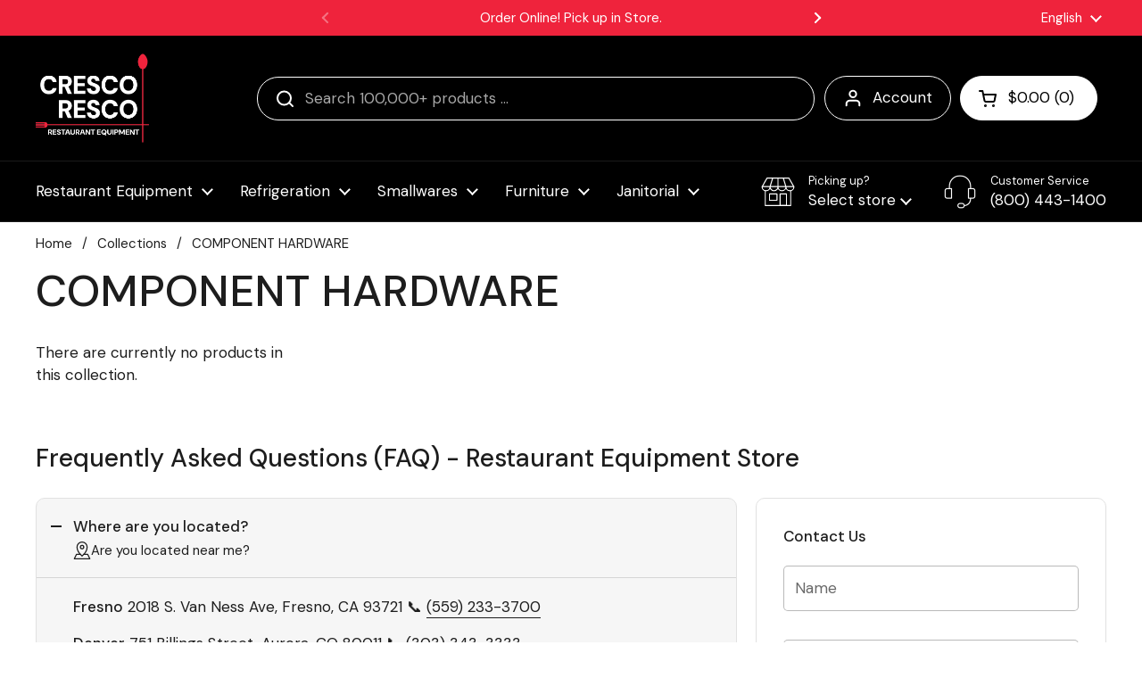

--- FILE ---
content_type: text/css
request_url: https://restaurantequipment.com/cdn/shop/t/41/assets/section-footer.css?v=180627363139613757541750271278
body_size: -100
content:
.main-footer{margin-top:var(--container-vertical-space);border-top:1px solid var(--color-borders-footer);background:var(--color-background-footer);color:var(--color-text-footer)}.main-footer a{color:var(--color-text-footer);transition:all .1s linear}.no-touchevents .main-footer a:hover{color:var(--color-accent-footer)}.main-footer .social-icons{margin-bottom:1rem}.main-footer .social-icons svg *{fill:var(--color-text-footer);transition:all .1s linear}.no-touchevents .main-footer .social-icons a:hover svg *{fill:var(--color-accent-footer)}.main-footer .localization-form__item-text{color:var(--color-text-footer)}.main-footer .localization-form__item-symbol svg path{fill:var(--color-text-footer)}.main-footer .footer-item__menu span{display:block;margin-bottom:.3125rem}.main-footer .footer-item__content>:last-child{margin-bottom:0}.shop-login-button{display:block;margin-top:1.125rem}.footer-bottom>div{display:flex;justify-content:space-between}@media screen and (max-width: 767px){.footer-bottom>div{flex-direction:column}.footer-bottom>div .localization-form{margin-inline-start:-.9375rem;margin-top:.625rem}}.footer-top+.footer-bottom{border-top:1px solid var(--color-borders-footer)}.footer-item__icons{display:flex;flex-wrap:wrap;gap:.3125rem}.footer-item__icons img{border-radius:2px}.footer-item__newsletter input#Email-newsletter-footer-block{background:var(--color-background-footer);color:var(--color-text-footer);padding-inline-end:2.5rem;border-color:var(--color-borders-footer)}.footer-item__newsletter input#Email-newsletter-footer-block::placeholder{color:var(--color-text-footer)}.footer-item__newsletter input#Email-newsletter-footer-block:-webkit-autofill,.footer-item__newsletter input#Email-newsletter-footer-block:-webkit-autofill:hover,.footer-item__newsletter input#Email-newsletter-footer-block:-webkit-autofill:focus,.footer-item__newsletter input#Email-newsletter-footer-block:-webkit-autofill:active{-webkit-box-shadow:0 0 0 1.875rem var(--color-background-footer) inset!important;-webkit-text-fill-color:var(--color-text-footer)}.footer-item__newsletter button[type=submit]{top:var(--gutter-small);position:absolute;width:50px;height:calc(100% - var(--gutter-small));padding-top:9px}html[dir=rtl] .footer-item__newsletter button[type=submit]{left:0}html[dir=ltr] .footer-item__newsletter button[type=submit]{right:0}.no-touchevents .footer-item__newsletter button[type=submit]:hover svg{opacity:1}.footer-item__newsletter button[type=submit] svg{width:65%;height:65%;opacity:.66;transition:all .1s linear}.footer-item__newsletter button[type=submit] svg path{stroke:var(--color-text-footer)}
/*# sourceMappingURL=/cdn/shop/t/41/assets/section-footer.css.map?v=180627363139613757541750271278 */
